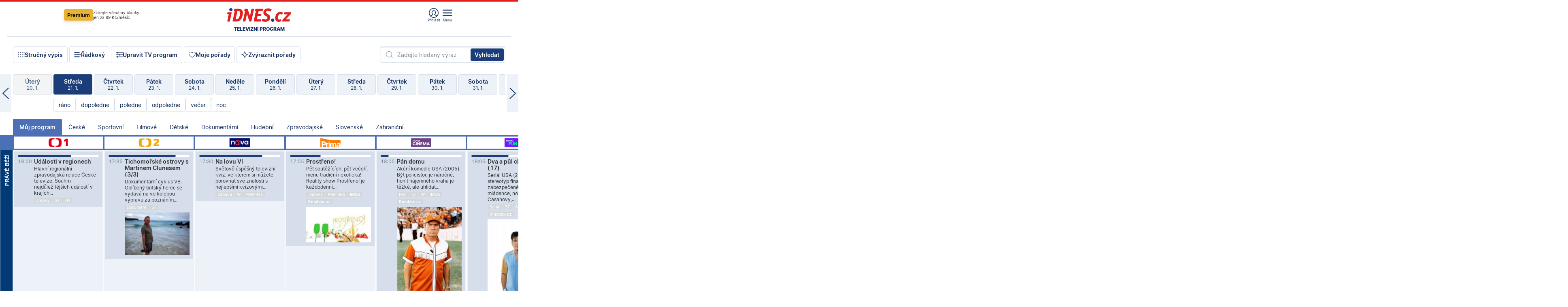

--- FILE ---
content_type: image/svg+xml
request_url: https://1gr.cz/u/icon/000/popular.svg
body_size: 556
content:
<svg xmlns="http://www.w3.org/2000/svg" width="100" height="100" viewBox="0 0 100 100"><path fill="#000" d="M25.7,11.7c8.2,0,15.8,4.5,18.9,11.2L50,34.7L55.4,23c3.1-6.7,10.7-11.2,18.9-11.2c3,0,5.8,0.6,8.4,1.8c5,2.3,8.7,6.4,10.3,11.3c2,6.3,0.8,13.8-3.7,21.6C82.8,58.2,71.1,70.4,50,86.7C28.9,70.4,17.2,58.2,10.6,46.4c-4.4-7.8-5.7-15.3-3.7-21.6c1.6-5,5.2-9,10.3-11.3C19.8,12.3,22.7,11.7,25.7,11.7L25.7,11.7 M25.7,5.7c-3.7,0-7.5,0.8-10.9,2.4C1.1,14.4-5.3,30.4,5.4,49.4C13,62.9,26.5,76.1,50,94.3c23.5-18.2,37-31.4,44.6-44.9c10.7-19,4.2-35-9.3-41.3h0c-3.5-1.6-7.2-2.4-10.9-2.4c-10,0-20,5.5-24.3,14.7C45.7,11.2,35.7,5.7,25.7,5.7L25.7,5.7z"/></svg>